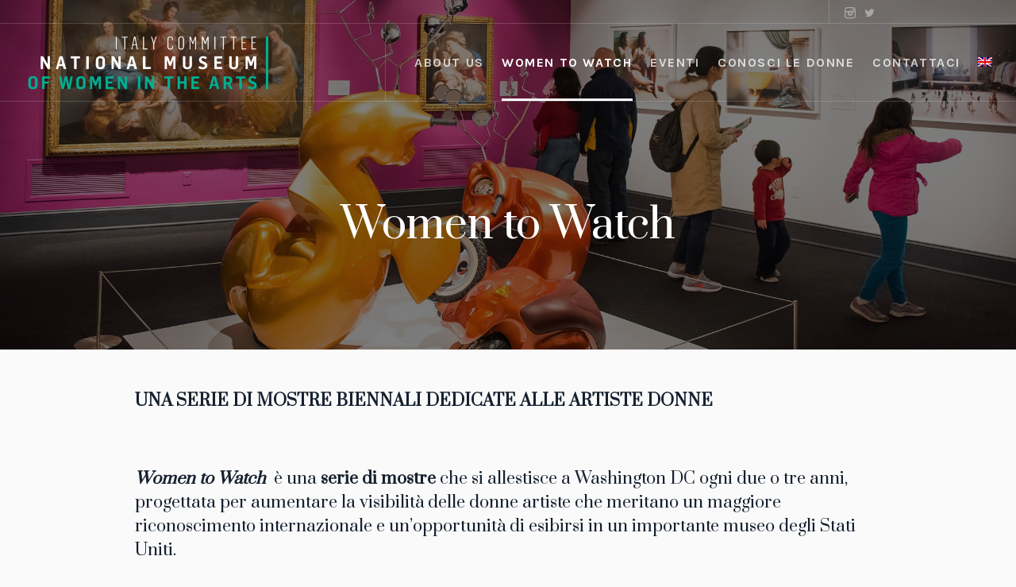

--- FILE ---
content_type: text/html; charset=UTF-8
request_url: https://www.italynmwa.com/it/women-to-watch/
body_size: 44542
content:
<!DOCTYPE html>
<html lang="it-IT" class="cmsmasters_html">
<head>
<meta charset="UTF-8" />
<meta name="viewport" content="width=device-width, initial-scale=1, maximum-scale=1" />
<meta name="format-detection" content="telephone=no" />
<link rel="profile" href="//gmpg.org/xfn/11" />
<link rel="pingback" href="https://www.italynmwa.com/xmlrpc.php" />
<title>Women to Watch &#8211; NMWA</title>
<meta name='robots' content='max-image-preview:large' />
<link rel="alternate" hreflang="en" href="https://www.italynmwa.com/women-to-watch/" />
<link rel="alternate" hreflang="it" href="https://www.italynmwa.com/it/women-to-watch/" />
<link rel="alternate" hreflang="x-default" href="https://www.italynmwa.com/women-to-watch/" />
<link rel='dns-prefetch' href='//fonts.googleapis.com' />
<link rel="alternate" type="application/rss+xml" title="NMWA &raquo; Feed" href="https://www.italynmwa.com/it/feed/" />
<link rel="alternate" type="application/rss+xml" title="NMWA &raquo; Feed dei commenti" href="https://www.italynmwa.com/it/comments/feed/" />
<script type="text/javascript">
/* <![CDATA[ */
window._wpemojiSettings = {"baseUrl":"https:\/\/s.w.org\/images\/core\/emoji\/15.0.3\/72x72\/","ext":".png","svgUrl":"https:\/\/s.w.org\/images\/core\/emoji\/15.0.3\/svg\/","svgExt":".svg","source":{"concatemoji":"https:\/\/www.italynmwa.com\/wp-includes\/js\/wp-emoji-release.min.js?ver=6.5.7"}};
/*! This file is auto-generated */
!function(i,n){var o,s,e;function c(e){try{var t={supportTests:e,timestamp:(new Date).valueOf()};sessionStorage.setItem(o,JSON.stringify(t))}catch(e){}}function p(e,t,n){e.clearRect(0,0,e.canvas.width,e.canvas.height),e.fillText(t,0,0);var t=new Uint32Array(e.getImageData(0,0,e.canvas.width,e.canvas.height).data),r=(e.clearRect(0,0,e.canvas.width,e.canvas.height),e.fillText(n,0,0),new Uint32Array(e.getImageData(0,0,e.canvas.width,e.canvas.height).data));return t.every(function(e,t){return e===r[t]})}function u(e,t,n){switch(t){case"flag":return n(e,"\ud83c\udff3\ufe0f\u200d\u26a7\ufe0f","\ud83c\udff3\ufe0f\u200b\u26a7\ufe0f")?!1:!n(e,"\ud83c\uddfa\ud83c\uddf3","\ud83c\uddfa\u200b\ud83c\uddf3")&&!n(e,"\ud83c\udff4\udb40\udc67\udb40\udc62\udb40\udc65\udb40\udc6e\udb40\udc67\udb40\udc7f","\ud83c\udff4\u200b\udb40\udc67\u200b\udb40\udc62\u200b\udb40\udc65\u200b\udb40\udc6e\u200b\udb40\udc67\u200b\udb40\udc7f");case"emoji":return!n(e,"\ud83d\udc26\u200d\u2b1b","\ud83d\udc26\u200b\u2b1b")}return!1}function f(e,t,n){var r="undefined"!=typeof WorkerGlobalScope&&self instanceof WorkerGlobalScope?new OffscreenCanvas(300,150):i.createElement("canvas"),a=r.getContext("2d",{willReadFrequently:!0}),o=(a.textBaseline="top",a.font="600 32px Arial",{});return e.forEach(function(e){o[e]=t(a,e,n)}),o}function t(e){var t=i.createElement("script");t.src=e,t.defer=!0,i.head.appendChild(t)}"undefined"!=typeof Promise&&(o="wpEmojiSettingsSupports",s=["flag","emoji"],n.supports={everything:!0,everythingExceptFlag:!0},e=new Promise(function(e){i.addEventListener("DOMContentLoaded",e,{once:!0})}),new Promise(function(t){var n=function(){try{var e=JSON.parse(sessionStorage.getItem(o));if("object"==typeof e&&"number"==typeof e.timestamp&&(new Date).valueOf()<e.timestamp+604800&&"object"==typeof e.supportTests)return e.supportTests}catch(e){}return null}();if(!n){if("undefined"!=typeof Worker&&"undefined"!=typeof OffscreenCanvas&&"undefined"!=typeof URL&&URL.createObjectURL&&"undefined"!=typeof Blob)try{var e="postMessage("+f.toString()+"("+[JSON.stringify(s),u.toString(),p.toString()].join(",")+"));",r=new Blob([e],{type:"text/javascript"}),a=new Worker(URL.createObjectURL(r),{name:"wpTestEmojiSupports"});return void(a.onmessage=function(e){c(n=e.data),a.terminate(),t(n)})}catch(e){}c(n=f(s,u,p))}t(n)}).then(function(e){for(var t in e)n.supports[t]=e[t],n.supports.everything=n.supports.everything&&n.supports[t],"flag"!==t&&(n.supports.everythingExceptFlag=n.supports.everythingExceptFlag&&n.supports[t]);n.supports.everythingExceptFlag=n.supports.everythingExceptFlag&&!n.supports.flag,n.DOMReady=!1,n.readyCallback=function(){n.DOMReady=!0}}).then(function(){return e}).then(function(){var e;n.supports.everything||(n.readyCallback(),(e=n.source||{}).concatemoji?t(e.concatemoji):e.wpemoji&&e.twemoji&&(t(e.twemoji),t(e.wpemoji)))}))}((window,document),window._wpemojiSettings);
/* ]]> */
</script>
<style id='wp-emoji-styles-inline-css' type='text/css'>

	img.wp-smiley, img.emoji {
		display: inline !important;
		border: none !important;
		box-shadow: none !important;
		height: 1em !important;
		width: 1em !important;
		margin: 0 0.07em !important;
		vertical-align: -0.1em !important;
		background: none !important;
		padding: 0 !important;
	}
</style>
<link rel='stylesheet' id='wp-block-library-css' href='https://www.italynmwa.com/wp-includes/css/dist/block-library/style.min.css?ver=6.5.7' type='text/css' media='all' />
<style id='classic-theme-styles-inline-css' type='text/css'>
/*! This file is auto-generated */
.wp-block-button__link{color:#fff;background-color:#32373c;border-radius:9999px;box-shadow:none;text-decoration:none;padding:calc(.667em + 2px) calc(1.333em + 2px);font-size:1.125em}.wp-block-file__button{background:#32373c;color:#fff;text-decoration:none}
</style>
<style id='global-styles-inline-css' type='text/css'>
body{--wp--preset--color--black: #000000;--wp--preset--color--cyan-bluish-gray: #abb8c3;--wp--preset--color--white: #ffffff;--wp--preset--color--pale-pink: #f78da7;--wp--preset--color--vivid-red: #cf2e2e;--wp--preset--color--luminous-vivid-orange: #ff6900;--wp--preset--color--luminous-vivid-amber: #fcb900;--wp--preset--color--light-green-cyan: #7bdcb5;--wp--preset--color--vivid-green-cyan: #00d084;--wp--preset--color--pale-cyan-blue: #8ed1fc;--wp--preset--color--vivid-cyan-blue: #0693e3;--wp--preset--color--vivid-purple: #9b51e0;--wp--preset--color--color-1: #000000;--wp--preset--color--color-2: #ffffff;--wp--preset--color--color-3: #797979;--wp--preset--color--color-4: #4c4c4c;--wp--preset--color--color-5: #787b80;--wp--preset--color--color-6: #16202f;--wp--preset--color--color-7: #fafafa;--wp--preset--color--color-8: #d8dadc;--wp--preset--gradient--vivid-cyan-blue-to-vivid-purple: linear-gradient(135deg,rgba(6,147,227,1) 0%,rgb(155,81,224) 100%);--wp--preset--gradient--light-green-cyan-to-vivid-green-cyan: linear-gradient(135deg,rgb(122,220,180) 0%,rgb(0,208,130) 100%);--wp--preset--gradient--luminous-vivid-amber-to-luminous-vivid-orange: linear-gradient(135deg,rgba(252,185,0,1) 0%,rgba(255,105,0,1) 100%);--wp--preset--gradient--luminous-vivid-orange-to-vivid-red: linear-gradient(135deg,rgba(255,105,0,1) 0%,rgb(207,46,46) 100%);--wp--preset--gradient--very-light-gray-to-cyan-bluish-gray: linear-gradient(135deg,rgb(238,238,238) 0%,rgb(169,184,195) 100%);--wp--preset--gradient--cool-to-warm-spectrum: linear-gradient(135deg,rgb(74,234,220) 0%,rgb(151,120,209) 20%,rgb(207,42,186) 40%,rgb(238,44,130) 60%,rgb(251,105,98) 80%,rgb(254,248,76) 100%);--wp--preset--gradient--blush-light-purple: linear-gradient(135deg,rgb(255,206,236) 0%,rgb(152,150,240) 100%);--wp--preset--gradient--blush-bordeaux: linear-gradient(135deg,rgb(254,205,165) 0%,rgb(254,45,45) 50%,rgb(107,0,62) 100%);--wp--preset--gradient--luminous-dusk: linear-gradient(135deg,rgb(255,203,112) 0%,rgb(199,81,192) 50%,rgb(65,88,208) 100%);--wp--preset--gradient--pale-ocean: linear-gradient(135deg,rgb(255,245,203) 0%,rgb(182,227,212) 50%,rgb(51,167,181) 100%);--wp--preset--gradient--electric-grass: linear-gradient(135deg,rgb(202,248,128) 0%,rgb(113,206,126) 100%);--wp--preset--gradient--midnight: linear-gradient(135deg,rgb(2,3,129) 0%,rgb(40,116,252) 100%);--wp--preset--font-size--small: 13px;--wp--preset--font-size--medium: 20px;--wp--preset--font-size--large: 36px;--wp--preset--font-size--x-large: 42px;--wp--preset--spacing--20: 0.44rem;--wp--preset--spacing--30: 0.67rem;--wp--preset--spacing--40: 1rem;--wp--preset--spacing--50: 1.5rem;--wp--preset--spacing--60: 2.25rem;--wp--preset--spacing--70: 3.38rem;--wp--preset--spacing--80: 5.06rem;--wp--preset--shadow--natural: 6px 6px 9px rgba(0, 0, 0, 0.2);--wp--preset--shadow--deep: 12px 12px 50px rgba(0, 0, 0, 0.4);--wp--preset--shadow--sharp: 6px 6px 0px rgba(0, 0, 0, 0.2);--wp--preset--shadow--outlined: 6px 6px 0px -3px rgba(255, 255, 255, 1), 6px 6px rgba(0, 0, 0, 1);--wp--preset--shadow--crisp: 6px 6px 0px rgba(0, 0, 0, 1);}:where(.is-layout-flex){gap: 0.5em;}:where(.is-layout-grid){gap: 0.5em;}body .is-layout-flex{display: flex;}body .is-layout-flex{flex-wrap: wrap;align-items: center;}body .is-layout-flex > *{margin: 0;}body .is-layout-grid{display: grid;}body .is-layout-grid > *{margin: 0;}:where(.wp-block-columns.is-layout-flex){gap: 2em;}:where(.wp-block-columns.is-layout-grid){gap: 2em;}:where(.wp-block-post-template.is-layout-flex){gap: 1.25em;}:where(.wp-block-post-template.is-layout-grid){gap: 1.25em;}.has-black-color{color: var(--wp--preset--color--black) !important;}.has-cyan-bluish-gray-color{color: var(--wp--preset--color--cyan-bluish-gray) !important;}.has-white-color{color: var(--wp--preset--color--white) !important;}.has-pale-pink-color{color: var(--wp--preset--color--pale-pink) !important;}.has-vivid-red-color{color: var(--wp--preset--color--vivid-red) !important;}.has-luminous-vivid-orange-color{color: var(--wp--preset--color--luminous-vivid-orange) !important;}.has-luminous-vivid-amber-color{color: var(--wp--preset--color--luminous-vivid-amber) !important;}.has-light-green-cyan-color{color: var(--wp--preset--color--light-green-cyan) !important;}.has-vivid-green-cyan-color{color: var(--wp--preset--color--vivid-green-cyan) !important;}.has-pale-cyan-blue-color{color: var(--wp--preset--color--pale-cyan-blue) !important;}.has-vivid-cyan-blue-color{color: var(--wp--preset--color--vivid-cyan-blue) !important;}.has-vivid-purple-color{color: var(--wp--preset--color--vivid-purple) !important;}.has-black-background-color{background-color: var(--wp--preset--color--black) !important;}.has-cyan-bluish-gray-background-color{background-color: var(--wp--preset--color--cyan-bluish-gray) !important;}.has-white-background-color{background-color: var(--wp--preset--color--white) !important;}.has-pale-pink-background-color{background-color: var(--wp--preset--color--pale-pink) !important;}.has-vivid-red-background-color{background-color: var(--wp--preset--color--vivid-red) !important;}.has-luminous-vivid-orange-background-color{background-color: var(--wp--preset--color--luminous-vivid-orange) !important;}.has-luminous-vivid-amber-background-color{background-color: var(--wp--preset--color--luminous-vivid-amber) !important;}.has-light-green-cyan-background-color{background-color: var(--wp--preset--color--light-green-cyan) !important;}.has-vivid-green-cyan-background-color{background-color: var(--wp--preset--color--vivid-green-cyan) !important;}.has-pale-cyan-blue-background-color{background-color: var(--wp--preset--color--pale-cyan-blue) !important;}.has-vivid-cyan-blue-background-color{background-color: var(--wp--preset--color--vivid-cyan-blue) !important;}.has-vivid-purple-background-color{background-color: var(--wp--preset--color--vivid-purple) !important;}.has-black-border-color{border-color: var(--wp--preset--color--black) !important;}.has-cyan-bluish-gray-border-color{border-color: var(--wp--preset--color--cyan-bluish-gray) !important;}.has-white-border-color{border-color: var(--wp--preset--color--white) !important;}.has-pale-pink-border-color{border-color: var(--wp--preset--color--pale-pink) !important;}.has-vivid-red-border-color{border-color: var(--wp--preset--color--vivid-red) !important;}.has-luminous-vivid-orange-border-color{border-color: var(--wp--preset--color--luminous-vivid-orange) !important;}.has-luminous-vivid-amber-border-color{border-color: var(--wp--preset--color--luminous-vivid-amber) !important;}.has-light-green-cyan-border-color{border-color: var(--wp--preset--color--light-green-cyan) !important;}.has-vivid-green-cyan-border-color{border-color: var(--wp--preset--color--vivid-green-cyan) !important;}.has-pale-cyan-blue-border-color{border-color: var(--wp--preset--color--pale-cyan-blue) !important;}.has-vivid-cyan-blue-border-color{border-color: var(--wp--preset--color--vivid-cyan-blue) !important;}.has-vivid-purple-border-color{border-color: var(--wp--preset--color--vivid-purple) !important;}.has-vivid-cyan-blue-to-vivid-purple-gradient-background{background: var(--wp--preset--gradient--vivid-cyan-blue-to-vivid-purple) !important;}.has-light-green-cyan-to-vivid-green-cyan-gradient-background{background: var(--wp--preset--gradient--light-green-cyan-to-vivid-green-cyan) !important;}.has-luminous-vivid-amber-to-luminous-vivid-orange-gradient-background{background: var(--wp--preset--gradient--luminous-vivid-amber-to-luminous-vivid-orange) !important;}.has-luminous-vivid-orange-to-vivid-red-gradient-background{background: var(--wp--preset--gradient--luminous-vivid-orange-to-vivid-red) !important;}.has-very-light-gray-to-cyan-bluish-gray-gradient-background{background: var(--wp--preset--gradient--very-light-gray-to-cyan-bluish-gray) !important;}.has-cool-to-warm-spectrum-gradient-background{background: var(--wp--preset--gradient--cool-to-warm-spectrum) !important;}.has-blush-light-purple-gradient-background{background: var(--wp--preset--gradient--blush-light-purple) !important;}.has-blush-bordeaux-gradient-background{background: var(--wp--preset--gradient--blush-bordeaux) !important;}.has-luminous-dusk-gradient-background{background: var(--wp--preset--gradient--luminous-dusk) !important;}.has-pale-ocean-gradient-background{background: var(--wp--preset--gradient--pale-ocean) !important;}.has-electric-grass-gradient-background{background: var(--wp--preset--gradient--electric-grass) !important;}.has-midnight-gradient-background{background: var(--wp--preset--gradient--midnight) !important;}.has-small-font-size{font-size: var(--wp--preset--font-size--small) !important;}.has-medium-font-size{font-size: var(--wp--preset--font-size--medium) !important;}.has-large-font-size{font-size: var(--wp--preset--font-size--large) !important;}.has-x-large-font-size{font-size: var(--wp--preset--font-size--x-large) !important;}
.wp-block-navigation a:where(:not(.wp-element-button)){color: inherit;}
:where(.wp-block-post-template.is-layout-flex){gap: 1.25em;}:where(.wp-block-post-template.is-layout-grid){gap: 1.25em;}
:where(.wp-block-columns.is-layout-flex){gap: 2em;}:where(.wp-block-columns.is-layout-grid){gap: 2em;}
.wp-block-pullquote{font-size: 1.5em;line-height: 1.6;}
</style>
<link rel='stylesheet' id='contact-form-7-css' href='https://www.italynmwa.com/wp-content/plugins/contact-form-7/includes/css/styles.css?ver=5.9.5' type='text/css' media='all' />
<link rel='stylesheet' id='wpml-menu-item-0-css' href='https://www.italynmwa.com/wp-content/plugins/sitepress-multilingual-cms/templates/language-switchers/menu-item/style.min.css?ver=1' type='text/css' media='all' />
<link rel='stylesheet' id='galleria-metropolia-theme-style-css' href='https://www.italynmwa.com/wp-content/themes/galleria-metropolia/style.css?ver=1.0.0' type='text/css' media='screen, print' />
<link rel='stylesheet' id='galleria-metropolia-style-css' href='https://www.italynmwa.com/wp-content/themes/galleria-metropolia/theme-framework/theme-style/css/style.css?ver=1.0.0' type='text/css' media='screen, print' />
<style id='galleria-metropolia-style-inline-css' type='text/css'>

	.header_mid .header_mid_inner .logo_wrap {
		width : 334px;
	}

	.header_mid_inner .logo img.logo_retina {
		width : 281.5px;
	}
	
	.header_mid_scroll .header_mid_inner .logo img.logo_retina {
		width : auto;
	}


			.headline_outer {
				background-image:url(https://www.italynmwa.com/wp-content/uploads/2019/12/Testata-04.jpg);
				background-repeat:no-repeat;
				background-attachment:scroll;
				background-size:cover;
			}
			
			.headline_color {
				background-color:rgba(5,5,5,0.51);
			}
			
		.headline_aligner, 
		.cmsmasters_breadcrumbs_aligner {
			min-height:312px;
		}
		

		
		#page .cmsmasters_social_icon_color.cmsmasters_social_icon_1 {
			color:rgba(255,255,255,0.4);
		}
		
		
		#page .cmsmasters_social_icon_color.cmsmasters_social_icon_1:hover {
			color:#ffffff;
		}
		
		#page .cmsmasters_social_icon_color.cmsmasters_social_icon_2 {
			color:rgba(255,255,255,0.4);
		}
		
		
		#page .cmsmasters_social_icon_color.cmsmasters_social_icon_2:hover {
			color:#ffffff;
		}

	.header_top {
		height : 30px;
	}
	
	.header_mid {
		height : 98px;
	}
	
	.header_bot {
		height : 60px;
	}
	
	#page.cmsmasters_heading_after_header #middle, 
	#page.cmsmasters_heading_under_header #middle .headline .headline_outer {
		padding-top : 98px;
	}
	
	#page.cmsmasters_heading_after_header.enable_header_top #middle, 
	#page.cmsmasters_heading_under_header.enable_header_top #middle .headline .headline_outer {
		padding-top : 128px;
	}
	
	#page.cmsmasters_heading_after_header.enable_header_bottom #middle, 
	#page.cmsmasters_heading_under_header.enable_header_bottom #middle .headline .headline_outer {
		padding-top : 158px;
	}
	
	#page.cmsmasters_heading_after_header.enable_header_top.enable_header_bottom #middle, 
	#page.cmsmasters_heading_under_header.enable_header_top.enable_header_bottom #middle .headline .headline_outer {
		padding-top : 188px;
	}
	
	@media only screen and (max-width: 1024px) {
		.header_top,
		.header_mid,
		.header_bot {
			height : auto;
		}
		
		.header_mid .header_mid_inner > div {
			height : 98px;
		}
		
		.header_bot .header_bot_inner > div {
			height : 60px;
		}
		
		#page.cmsmasters_heading_after_header #middle, 
		#page.cmsmasters_heading_under_header #middle .headline .headline_outer, 
		#page.cmsmasters_heading_after_header.enable_header_top #middle, 
		#page.cmsmasters_heading_under_header.enable_header_top #middle .headline .headline_outer, 
		#page.cmsmasters_heading_after_header.enable_header_bottom #middle, 
		#page.cmsmasters_heading_under_header.enable_header_bottom #middle .headline .headline_outer, 
		#page.cmsmasters_heading_after_header.enable_header_top.enable_header_bottom #middle, 
		#page.cmsmasters_heading_under_header.enable_header_top.enable_header_bottom #middle .headline .headline_outer {
			padding-top : 0 !important;
		}
	}
	
	@media only screen and (max-width: 768px) {
		.header_mid .header_mid_inner > div, 
		.header_bot .header_bot_inner > div {
			height:auto;
		}
	}
#page .cmsmasters_rounded_button {
    width: 100px;
    padding: 28px 10px;
}
</style>
<link rel='stylesheet' id='galleria-metropolia-adaptive-css' href='https://www.italynmwa.com/wp-content/themes/galleria-metropolia/theme-framework/theme-style/css/adaptive.css?ver=1.0.0' type='text/css' media='screen, print' />
<link rel='stylesheet' id='galleria-metropolia-retina-css' href='https://www.italynmwa.com/wp-content/themes/galleria-metropolia/theme-framework/theme-style/css/retina.css?ver=1.0.0' type='text/css' media='screen' />
<style id='galleria-metropolia-retina-inline-css' type='text/css'>
#cmsmasters_row_xdvbzbdsj8 .cmsmasters_row_outer_parent { 
	padding-top: 50px; 
} 

#cmsmasters_row_xdvbzbdsj8 .cmsmasters_row_outer_parent { 
	padding-bottom: 50px; 
} 



</style>
<link rel='stylesheet' id='galleria-metropolia-icons-css' href='https://www.italynmwa.com/wp-content/themes/galleria-metropolia/css/fontello.css?ver=1.0.0' type='text/css' media='screen' />
<link rel='stylesheet' id='galleria-metropolia-icons-custom-css' href='https://www.italynmwa.com/wp-content/themes/galleria-metropolia/theme-vars/theme-style/css/fontello-custom.css?ver=1.0.0' type='text/css' media='screen' />
<link rel='stylesheet' id='animate-css' href='https://www.italynmwa.com/wp-content/themes/galleria-metropolia/css/animate.css?ver=1.0.0' type='text/css' media='screen' />
<link rel='stylesheet' id='ilightbox-css' href='https://www.italynmwa.com/wp-content/themes/galleria-metropolia/css/ilightbox.css?ver=2.2.0' type='text/css' media='screen' />
<link rel='stylesheet' id='ilightbox-skin-dark-css' href='https://www.italynmwa.com/wp-content/themes/galleria-metropolia/css/ilightbox-skins/dark-skin.css?ver=2.2.0' type='text/css' media='screen' />
<link rel='stylesheet' id='galleria-metropolia-fonts-schemes-css' href='https://www.italynmwa.com/wp-content/uploads/cmsmasters_styles/galleria-metropolia.css?ver=1.0.0' type='text/css' media='screen' />
<link rel='stylesheet' id='google-fonts-css' href='//fonts.googleapis.com/css?family=Muli%7CKarla%3A400%2C400i%2C700%2C700i%7CPrata&#038;ver=6.5.7' type='text/css' media='all' />
<link rel='stylesheet' id='galleria-metropolia-gutenberg-frontend-style-css' href='https://www.italynmwa.com/wp-content/themes/galleria-metropolia/gutenberg/cmsmasters-framework/theme-style/css/frontend-style.css?ver=1.0.0' type='text/css' media='screen' />
<script type="text/javascript" src="https://www.italynmwa.com/wp-includes/js/jquery/jquery.min.js?ver=3.7.1" id="jquery-core-js"></script>
<script type="text/javascript" src="https://www.italynmwa.com/wp-includes/js/jquery/jquery-migrate.min.js?ver=3.4.1" id="jquery-migrate-js"></script>
<script type="text/javascript" src="https://www.italynmwa.com/wp-content/themes/galleria-metropolia/js/debounced-resize.min.js?ver=1.0.0" id="debounced-resize-js"></script>
<script type="text/javascript" src="https://www.italynmwa.com/wp-content/themes/galleria-metropolia/js/modernizr.min.js?ver=1.0.0" id="modernizr-js"></script>
<script type="text/javascript" src="https://www.italynmwa.com/wp-content/themes/galleria-metropolia/js/respond.min.js?ver=1.0.0" id="respond-js"></script>
<script type="text/javascript" src="https://www.italynmwa.com/wp-content/themes/galleria-metropolia/js/jquery.iLightBox.min.js?ver=2.2.0" id="iLightBox-js"></script>
<link rel="https://api.w.org/" href="https://www.italynmwa.com/it/wp-json/" /><link rel="alternate" type="application/json" href="https://www.italynmwa.com/it/wp-json/wp/v2/pages/15537" /><link rel="EditURI" type="application/rsd+xml" title="RSD" href="https://www.italynmwa.com/xmlrpc.php?rsd" />
<meta name="generator" content="WordPress 6.5.7" />
<link rel="canonical" href="https://www.italynmwa.com/it/women-to-watch/" />
<link rel='shortlink' href='https://www.italynmwa.com/it/?p=15537' />
<link rel="alternate" type="application/json+oembed" href="https://www.italynmwa.com/it/wp-json/oembed/1.0/embed?url=https%3A%2F%2Fwww.italynmwa.com%2Fit%2Fwomen-to-watch%2F" />
<link rel="alternate" type="text/xml+oembed" href="https://www.italynmwa.com/it/wp-json/oembed/1.0/embed?url=https%3A%2F%2Fwww.italynmwa.com%2Fit%2Fwomen-to-watch%2F&#038;format=xml" />
<meta name="generator" content="WPML ver:4.6.11 stt:1,27;" />
<meta name="generator" content="Powered by Slider Revolution 6.6.16 - responsive, Mobile-Friendly Slider Plugin for WordPress with comfortable drag and drop interface." />
<script>function setREVStartSize(e){
			//window.requestAnimationFrame(function() {
				window.RSIW = window.RSIW===undefined ? window.innerWidth : window.RSIW;
				window.RSIH = window.RSIH===undefined ? window.innerHeight : window.RSIH;
				try {
					var pw = document.getElementById(e.c).parentNode.offsetWidth,
						newh;
					pw = pw===0 || isNaN(pw) || (e.l=="fullwidth" || e.layout=="fullwidth") ? window.RSIW : pw;
					e.tabw = e.tabw===undefined ? 0 : parseInt(e.tabw);
					e.thumbw = e.thumbw===undefined ? 0 : parseInt(e.thumbw);
					e.tabh = e.tabh===undefined ? 0 : parseInt(e.tabh);
					e.thumbh = e.thumbh===undefined ? 0 : parseInt(e.thumbh);
					e.tabhide = e.tabhide===undefined ? 0 : parseInt(e.tabhide);
					e.thumbhide = e.thumbhide===undefined ? 0 : parseInt(e.thumbhide);
					e.mh = e.mh===undefined || e.mh=="" || e.mh==="auto" ? 0 : parseInt(e.mh,0);
					if(e.layout==="fullscreen" || e.l==="fullscreen")
						newh = Math.max(e.mh,window.RSIH);
					else{
						e.gw = Array.isArray(e.gw) ? e.gw : [e.gw];
						for (var i in e.rl) if (e.gw[i]===undefined || e.gw[i]===0) e.gw[i] = e.gw[i-1];
						e.gh = e.el===undefined || e.el==="" || (Array.isArray(e.el) && e.el.length==0)? e.gh : e.el;
						e.gh = Array.isArray(e.gh) ? e.gh : [e.gh];
						for (var i in e.rl) if (e.gh[i]===undefined || e.gh[i]===0) e.gh[i] = e.gh[i-1];
											
						var nl = new Array(e.rl.length),
							ix = 0,
							sl;
						e.tabw = e.tabhide>=pw ? 0 : e.tabw;
						e.thumbw = e.thumbhide>=pw ? 0 : e.thumbw;
						e.tabh = e.tabhide>=pw ? 0 : e.tabh;
						e.thumbh = e.thumbhide>=pw ? 0 : e.thumbh;
						for (var i in e.rl) nl[i] = e.rl[i]<window.RSIW ? 0 : e.rl[i];
						sl = nl[0];
						for (var i in nl) if (sl>nl[i] && nl[i]>0) { sl = nl[i]; ix=i;}
						var m = pw>(e.gw[ix]+e.tabw+e.thumbw) ? 1 : (pw-(e.tabw+e.thumbw)) / (e.gw[ix]);
						newh =  (e.gh[ix] * m) + (e.tabh + e.thumbh);
					}
					var el = document.getElementById(e.c);
					if (el!==null && el) el.style.height = newh+"px";
					el = document.getElementById(e.c+"_wrapper");
					if (el!==null && el) {
						el.style.height = newh+"px";
						el.style.display = "block";
					}
				} catch(e){
					console.log("Failure at Presize of Slider:" + e)
				}
			//});
		  };</script>
		<style type="text/css" id="wp-custom-css">
			.wpcf7-mail-sent-ok {
	color: #fff;
	font-weight: bold;
}
.wpcf7-validation-errors {
	color: #f00;
}
div.wpcf7-response-output {
  margin: 0;
	margin-top: -15px;
}
::selection {
  background: #00bb93 !important;
	color: #fff !important;
}
::-moz-selection {
  background: #00bb93 !important;
	color: #fff !important;
}
ul.navigation > li > a {
  padding: 0 10px !important;
}
.header_mid_inner {
  max-width: none;
  width: 100%;
}
.cmsmasters_text a {
	color: #00bb93 !important;
}
.wpcf7-form label {
	font-family: 'Prata', Arial, Helvetica, 'Nimbus Sans L', sans-serif;
  font-size: 18px !important;
  line-height: 28px  !important;
  font-weight: normal !important;
  text-transform: none !important;
	color: #797979 !important;
}
.newslettersform .wpcf7-form label {
	font-family: 'Prata', Arial, Helvetica, 'Nimbus Sans L', sans-serif;
	color: #FFF !important;
}
.newslettersform .wpcf7-form input {
  background-color: rgba(255,255,255,0.3) !important;
	border: 2px solid white !important;
  color: white !important;
}
.newslettersform .wpcf7-form input.wpcf7-submit {
	width: 100% !important;
	background-color: #fafafa !important;
	border: 2px solid #3b3b3b !important;
  color: #3b3b3b !important;
	padding-top: 10px !important;
	padding-bottom: 10px !important;
}
/*.newslettersfn {
  width: 50%;
  display: block;
	float: left;
}
.newslettersln {
  width: 45%;
  display: block;
	float: right;
}*/
.interviewtable tr {
	border-width: 0;
}
.interviewtable tr,.interviewtable th,.interviewtable td {
	padding: 0 !important;
}
.interviewtable td {
	width: 50%;
	vertical-align: top;
}
.interviewtable td div {
	float: unset !important;
}		</style>
		</head>
<body class="page-template-default page page-id-15537">


<!-- Start Page -->
<div id="page" class="chrome_only cmsmasters_liquid fixed_header enable_header_top cmsmasters_heading_under_header hfeed site">

<!-- Start Main -->
<div id="main">


<!-- Start Header -->
<header id="header">
	<div class="header_top" data-height="30"><div class="header_top_outer"><div class="header_top_inner">
<div class="social_wrap">
	<div class="social_wrap_inner">
		<ul>
				<li>
					<a href="https://www.instagram.com/italynmwa/" class="cmsmasters_social_icon cmsmasters_social_icon_1 cmsmasters-icon-custom-instagram-3 cmsmasters_social_icon_color" title="Instagram" target="_blank"></a>
				</li>
				<li>
					<a href="https://twitter.com/amiciNMWA" class="cmsmasters_social_icon cmsmasters_social_icon_2 cmsmasters-icon-twitter cmsmasters_social_icon_color" title="Twitter" target="_blank"></a>
				</li>
		</ul>
	</div>
</div></div></div><div class="header_top_but closed"><span class="cmsmasters_theme_icon_slide_bottom"></span></div></div><div class="header_mid" data-height="98"><div class="header_mid_outer"><div class="header_mid_inner"><div class="logo_wrap"><a href="https://www.italynmwa.com/it/" title="NMWA" class="logo">
	<img src="https://www.italynmwa.com/wp-content/uploads/2019/12/logob.png" alt="NMWA" /><img class="logo_retina" src="https://www.italynmwa.com/wp-content/uploads/2019/12/logob.png" alt="NMWA" width="282" height="83" /></a>
</div><div class="header_mid_inner_cont"><div class="resp_mid_nav_wrap"><div class="resp_mid_nav_outer"><a class="responsive_nav resp_mid_nav cmsmasters_theme_icon_resp_nav" href="javascript:void(0)"></a></div></div></div><!-- Start Navigation --><div class="mid_nav_wrap"><nav><div class="menu-footer-navigation-italian-container"><ul id="navigation" class="mid_nav navigation"><li id="menu-item-15776" class="menu-item menu-item-type-custom menu-item-object-custom menu-item-has-children menu-item-15776 menu-item-depth-0"><a href="#"><span class="nav_item_wrap"><span class="nav_title">About Us</span></span></a>
<ul class="sub-menu">
	<li id="menu-item-15774" class="menu-item menu-item-type-post_type menu-item-object-page menu-item-15774 menu-item-depth-1"><a href="https://www.italynmwa.com/it/about-us/"><span class="nav_item_wrap"><span class="nav_title">Chi Siamo</span></span></a>	</li>
	<li id="menu-item-15628" class="menu-item menu-item-type-post_type menu-item-object-page menu-item-15628 menu-item-depth-1"><a href="https://www.italynmwa.com/it/about-nmwa/"><span class="nav_item_wrap"><span class="nav_title">Il NMWA</span></span></a>	</li>
	<li id="menu-item-15520" class="menu-item menu-item-type-post_type menu-item-object-page menu-item-15520 menu-item-depth-1"><a href="https://www.italynmwa.com/it/nmwa-committees/"><span class="nav_item_wrap"><span class="nav_title">I comitati del NMWA</span></span></a>	</li>
	<li id="menu-item-15636" class="menu-item menu-item-type-post_type menu-item-object-page menu-item-15636 menu-item-depth-1"><a href="https://www.italynmwa.com/it/newsletter/"><span class="nav_item_wrap"><span class="nav_title">Newsletter</span></span></a>	</li>
	<li id="menu-item-15629" class="menu-item menu-item-type-post_type menu-item-object-page menu-item-15629 menu-item-depth-1"><a href="https://www.italynmwa.com/it/supportaci/"><span class="nav_item_wrap"><span class="nav_title">Sostienici</span></span></a>	</li>
</ul>
</li>
<li id="menu-item-15615" class="menu-item menu-item-type-post_type menu-item-object-page current-menu-item page_item page-item-15537 current_page_item current-menu-ancestor current-menu-parent current_page_parent current_page_ancestor menu-item-has-children menu-item-15615 menu-item-depth-0"><a href="https://www.italynmwa.com/it/women-to-watch/"><span class="nav_item_wrap"><span class="nav_title">Women to Watch</span></span></a>
<ul class="sub-menu">
	<li id="menu-item-15616" class="menu-item menu-item-type-post_type menu-item-object-page current-menu-item page_item page-item-15537 current_page_item menu-item-15616 menu-item-depth-1"><a href="https://www.italynmwa.com/it/women-to-watch/"><span class="nav_item_wrap"><span class="nav_title">Women to Watch</span></span></a>	</li>
	<li id="menu-item-15812" class="menu-item menu-item-type-post_type menu-item-object-post menu-item-15812 menu-item-depth-1"><a href="https://www.italynmwa.com/it/women-to-watch-2024-a-new-world/"><span class="nav_item_wrap"><span class="nav_title">2024: A New World</span></span></a>	</li>
	<li id="menu-item-15702" class="menu-item menu-item-type-post_type menu-item-object-post menu-item-15702 menu-item-depth-1"><a href="https://www.italynmwa.com/it/women-to-watch-2020-paper-routes/"><span class="nav_item_wrap"><span class="nav_title">2020: Paper Routes</span></span></a>	</li>
	<li id="menu-item-15703" class="menu-item menu-item-type-post_type menu-item-object-post menu-item-15703 menu-item-depth-1"><a href="https://www.italynmwa.com/it/women-to-watch-2018-heavy-metal/"><span class="nav_item_wrap"><span class="nav_title">2018: Heavy Metal</span></span></a>	</li>
	<li id="menu-item-15704" class="menu-item menu-item-type-post_type menu-item-object-post menu-item-15704 menu-item-depth-1"><a href="https://www.italynmwa.com/it/women-to-watch-2015-organic-matters/"><span class="nav_item_wrap"><span class="nav_title">2015: Organic Matters</span></span></a>	</li>
</ul>
</li>
<li id="menu-item-15521" class="menu-item menu-item-type-post_type menu-item-object-page menu-item-15521 menu-item-depth-0"><a href="https://www.italynmwa.com/it/eventi/"><span class="nav_item_wrap"><span class="nav_title">Eventi</span></span></a></li>
<li id="menu-item-15617" class="menu-item menu-item-type-post_type menu-item-object-page menu-item-15617 menu-item-depth-0"><a href="https://www.italynmwa.com/it/meet-the-women/"><span class="nav_item_wrap"><span class="nav_title">Conosci le donne</span></span></a></li>
<li id="menu-item-15522" class="menu-item menu-item-type-post_type menu-item-object-page menu-item-15522 menu-item-depth-0"><a href="https://www.italynmwa.com/it/contattaci/"><span class="nav_item_wrap"><span class="nav_title">Contattaci</span></span></a></li>
<li id="menu-item-wpml-ls-17-en" class="menu-item wpml-ls-slot-17 wpml-ls-item wpml-ls-item-en wpml-ls-menu-item wpml-ls-first-item wpml-ls-last-item menu-item-type-wpml_ls_menu_item menu-item-object-wpml_ls_menu_item menu-item-wpml-ls-17-en menu-item-depth-0"><a href="https://www.italynmwa.com/women-to-watch/"><span class="nav_item_wrap"><span class="nav_title"><img
            class="wpml-ls-flag"
            src="https://www.italynmwa.com/wp-content/plugins/sitepress-multilingual-cms/res/flags/en.png"
            alt="Inglese"
            
            
    /></span></span></a></li>
</ul></div></nav></div><!-- Finish Navigation --></div></div></div></header>
<!-- Finish Header -->


<!-- Start Middle -->
<div id="middle">
<div class="headline cmsmasters_color_scheme_default">
				<div class="headline_outer">
					<div class="headline_color"></div><div class="headline_inner align_center">
					<div class="headline_aligner"></div><div class="headline_text"><h1 class="entry-title"><span>Women to Watch</span></h1></div></div></div></div><div class="middle_inner">
<div class="content_wrap fullwidth">

<!-- Start Content -->
<div class="middle_content entry"></div></div><div id="cmsmasters_row_xdvbzbdsj8" class="cmsmasters_row cmsmasters_color_scheme_default cmsmasters_row_top_default cmsmasters_row_bot_default cmsmasters_row_boxed">
<div class="cmsmasters_row_outer_parent">
<div class="cmsmasters_row_outer">
<div class="cmsmasters_row_inner">
<div class="cmsmasters_row_margin">
<div id="cmsmasters_column_6109udh23n" class="cmsmasters_column one_first">
<div class="cmsmasters_column_inner"><div class="cmsmasters_text">
<h3><strong>UNA SERIE DI MOSTRE BIENNALI DEDICATE ALLE ARTISTE DONNE</strong></h3>
<p>&nbsp;</p>
<h3><strong><em>Women to Watch </em></strong> è una <strong> serie di mostre </strong> che si allestisce a Washington DC ogni due o tre anni, progettata per aumentare la visibilità delle donne artiste che meritano un maggiore riconoscimento internazionale e un&#8217;opportunità di esibirsi in un importante museo degli Stati Uniti.</h3>
<p>&nbsp;</p>
<p>Women to Watch è una collaborazione tra il museo e i comitati di sensibilizzazione nazionali e internazionali. Presenta artiste emergenti e sottorappresentate degli Stati Uniti e di altri paesi in cui il museo ha commissioni. Ogni mostra è incentrata su uno specifico tema o mezzo scelto dai curatori del museo. I comitati si consultano con i curatori di arte contemporanea nelle rispettive regioni per creare liste di artiste. Il team curatoriale di NMWA seleziona quindi gli artisti da includere nella mostra.</p>
<p>Dal 2015 il Comitato italiano ha partecipato a Women to Watch in collaborazione con il Museo del Novecento situato a Milano. Per ogni edizione di Women to Watch, il Museo del Novecento ha creato una shortlist di artiste emergenti da tenere in considerazione nella mostra. NMWA ha quindi selezionato le artiste per rappresentare l&#8217;Italia e il Comitato italiano ha raccolto i fondi necessari per inviare al museo le opere scelte per la biennale.</p>
</div>
</div></div>
</div>
</div>
</div>
</div>
</div>

<div class="cl"></div><div class="content_wrap fullwidth">

<div class="middle_content entry"></div>
<!-- Finish Content -->



		</div>
	</div>
</div>
<!-- Finish Middle -->
	<!-- Start Bottom -->
	<div id="bottom" class="cmsmasters_color_scheme_first">
		<div class="bottom_bg">
			<div class="bottom_outer">
				<div class="bottom_inner sidebar_layout_14141414">
	<aside id="text-5" class="widget widget_text">			<div class="textwidget"><p><img decoding="async" style="max-height: 100% !important;" src="https://www.italynmwa.com/wp-content/uploads/2019/11/logo.png" /></p>
</div>
		</aside><aside id="text-7" class="widget widget_text"><h3 class="widgettitle">Extra</h3>			<div class="textwidget"><ul>
<li><a href="https://www.instagram.com/italynmwa/" target="_blank" rel="noopener">Instagram</a></li>
<li><a href="https://twitter.com/amiciNMWA" target="_blank" rel="noopener">Twitter</a></li>
</ul>
</div>
		</aside><aside id="text-6" class="widget widget_text"><h3 class="widgettitle">Contatti</h3>			<div class="textwidget"><p><strong>ITALY COMMITTEE NMWA</strong><br />
Piazza della Repubblica 1/a<br />
20121 Milano</p>
</div>
		</aside>				</div>
			</div>
		</div>
	</div>
	<!-- Finish Bottom -->
	<a href="javascript:void(0)" id="slide_top" class="cmsmasters_theme_icon_slide_to_top"><span></span></a>
</div>
<!-- Finish Main -->

<!-- Start Footer -->
<footer id="footer">
	<div class="footer cmsmasters_color_scheme_footer cmsmasters_footer_default">
	<div class="footer_inner">
		<div class="footer_inner_cont">
						<span class="footer_copyright copyright">
				Italy Committee - NMWA © 2020-2023 / All Rights Reserved			</span>
		</div>
	</div>
</div></footer>
<!-- Finish Footer -->

</div>
<span class="cmsmasters_responsive_width"></span>
<!-- Finish Page -->


		<script>
			window.RS_MODULES = window.RS_MODULES || {};
			window.RS_MODULES.modules = window.RS_MODULES.modules || {};
			window.RS_MODULES.waiting = window.RS_MODULES.waiting || [];
			window.RS_MODULES.defered = true;
			window.RS_MODULES.moduleWaiting = window.RS_MODULES.moduleWaiting || {};
			window.RS_MODULES.type = 'compiled';
		</script>
		<link rel='stylesheet' id='rs-plugin-settings-css' href='https://www.italynmwa.com/wp-content/plugins/revslider/public/assets/css/rs6.css?ver=6.6.16' type='text/css' media='all' />
<style id='rs-plugin-settings-inline-css' type='text/css'>
#rs-demo-id {}
</style>
<script type="text/javascript" src="https://www.italynmwa.com/wp-content/plugins/cmsmasters-mega-menu/js/jquery.megaMenu.js?ver=1.2.9" id="megamenu-js"></script>
<script type="text/javascript" src="https://www.italynmwa.com/wp-content/plugins/contact-form-7/includes/swv/js/index.js?ver=5.9.5" id="swv-js"></script>
<script type="text/javascript" id="contact-form-7-js-extra">
/* <![CDATA[ */
var wpcf7 = {"api":{"root":"https:\/\/www.italynmwa.com\/it\/wp-json\/","namespace":"contact-form-7\/v1"},"cached":"1"};
/* ]]> */
</script>
<script type="text/javascript" src="https://www.italynmwa.com/wp-content/plugins/contact-form-7/includes/js/index.js?ver=5.9.5" id="contact-form-7-js"></script>
<script type="text/javascript" src="https://www.italynmwa.com/wp-content/plugins/revslider/public/assets/js/rbtools.min.js?ver=6.6.16" defer async id="tp-tools-js"></script>
<script type="text/javascript" src="https://www.italynmwa.com/wp-content/plugins/revslider/public/assets/js/rs6.min.js?ver=6.6.16" defer async id="revmin-js"></script>
<script type="text/javascript" src="https://www.italynmwa.com/wp-content/themes/galleria-metropolia/js/cmsmasters-hover-slider.min.js?ver=1.0.0" id="cmsmasters-hover-slider-js"></script>
<script type="text/javascript" src="https://www.italynmwa.com/wp-content/themes/galleria-metropolia/js/easing.min.js?ver=1.0.0" id="easing-js"></script>
<script type="text/javascript" src="https://www.italynmwa.com/wp-content/themes/galleria-metropolia/js/easy-pie-chart.min.js?ver=1.0.0" id="easy-pie-chart-js"></script>
<script type="text/javascript" src="https://www.italynmwa.com/wp-content/themes/galleria-metropolia/js/mousewheel.min.js?ver=1.0.0" id="mousewheel-js"></script>
<script type="text/javascript" src="https://www.italynmwa.com/wp-content/themes/galleria-metropolia/js/owlcarousel.min.js?ver=1.0.0" id="owlcarousel-js"></script>
<script type="text/javascript" src="https://www.italynmwa.com/wp-includes/js/imagesloaded.min.js?ver=5.0.0" id="imagesloaded-js"></script>
<script type="text/javascript" src="https://www.italynmwa.com/wp-content/themes/galleria-metropolia/js/request-animation-frame.min.js?ver=1.0.0" id="request-animation-frame-js"></script>
<script type="text/javascript" src="https://www.italynmwa.com/wp-content/themes/galleria-metropolia/js/scrollspy.js?ver=1.0.0" id="scrollspy-js"></script>
<script type="text/javascript" src="https://www.italynmwa.com/wp-content/themes/galleria-metropolia/js/scroll-to.min.js?ver=1.0.0" id="scroll-to-js"></script>
<script type="text/javascript" src="https://www.italynmwa.com/wp-content/themes/galleria-metropolia/js/stellar.min.js?ver=1.0.0" id="stellar-js"></script>
<script type="text/javascript" src="https://www.italynmwa.com/wp-content/themes/galleria-metropolia/js/waypoints.min.js?ver=1.0.0" id="waypoints-js"></script>
<script type="text/javascript" id="galleria-metropolia-script-js-extra">
/* <![CDATA[ */
var cmsmasters_script = {"theme_url":"https:\/\/www.italynmwa.com\/wp-content\/themes\/galleria-metropolia","site_url":"https:\/\/www.italynmwa.com\/","ajaxurl":"https:\/\/www.italynmwa.com\/wp-admin\/admin-ajax.php","nonce_ajax_like":"367d1d486d","nonce_ajax_view":"84ef7b8e85","project_puzzle_proportion":"0.692","gmap_api_key":"","gmap_api_key_notice":"Please add your Google Maps API key","gmap_api_key_notice_link":"read more how","primary_color":"#4c4c4c","ilightbox_skin":"dark","ilightbox_path":"vertical","ilightbox_infinite":"0","ilightbox_aspect_ratio":"1","ilightbox_mobile_optimizer":"1","ilightbox_max_scale":"1","ilightbox_min_scale":"0.2","ilightbox_inner_toolbar":"0","ilightbox_smart_recognition":"0","ilightbox_fullscreen_one_slide":"0","ilightbox_fullscreen_viewport":"center","ilightbox_controls_toolbar":"1","ilightbox_controls_arrows":"0","ilightbox_controls_fullscreen":"1","ilightbox_controls_thumbnail":"1","ilightbox_controls_keyboard":"1","ilightbox_controls_mousewheel":"1","ilightbox_controls_swipe":"1","ilightbox_controls_slideshow":"0","ilightbox_close_text":"Close","ilightbox_enter_fullscreen_text":"Enter Fullscreen (Shift+Enter)","ilightbox_exit_fullscreen_text":"Exit Fullscreen (Shift+Enter)","ilightbox_slideshow_text":"Slideshow","ilightbox_next_text":"Next","ilightbox_previous_text":"Previous","ilightbox_load_image_error":"An error occurred when trying to load photo.","ilightbox_load_contents_error":"An error occurred when trying to load contents.","ilightbox_missing_plugin_error":"The content your are attempting to view requires the <a href='{pluginspage}' target='_blank'>{type} plugin<\\\/a>."};
/* ]]> */
</script>
<script type="text/javascript" src="https://www.italynmwa.com/wp-content/themes/galleria-metropolia/js/jquery.script.js?ver=1.0.0" id="galleria-metropolia-script-js"></script>
<script type="text/javascript" id="galleria-metropolia-theme-script-js-extra">
/* <![CDATA[ */
var cmsmasters_theme_script = {"primary_color":"#4c4c4c"};
/* ]]> */
</script>
<script type="text/javascript" src="https://www.italynmwa.com/wp-content/themes/galleria-metropolia/theme-framework/theme-style/js/jquery.theme-script.js?ver=1.0.0" id="galleria-metropolia-theme-script-js"></script>
<script type="text/javascript" src="https://www.italynmwa.com/wp-content/themes/galleria-metropolia/js/jquery.tweet.min.js?ver=1.3.1" id="twitter-js"></script>
<script type="text/javascript" src="https://www.italynmwa.com/wp-content/themes/galleria-metropolia/js/smooth-sticky.min.js?ver=1.0.2" id="smooth-sticky-js"></script>
<script type="text/javascript" src="https://www.italynmwa.com/wp-includes/js/comment-reply.min.js?ver=6.5.7" id="comment-reply-js" async="async" data-wp-strategy="async"></script>
</body>
</html>

<!-- Cached by WP-Optimize - https://getwpo.com - Last modified: 29 January 2026 02:22 (Europe/Rome UTC:2) -->
